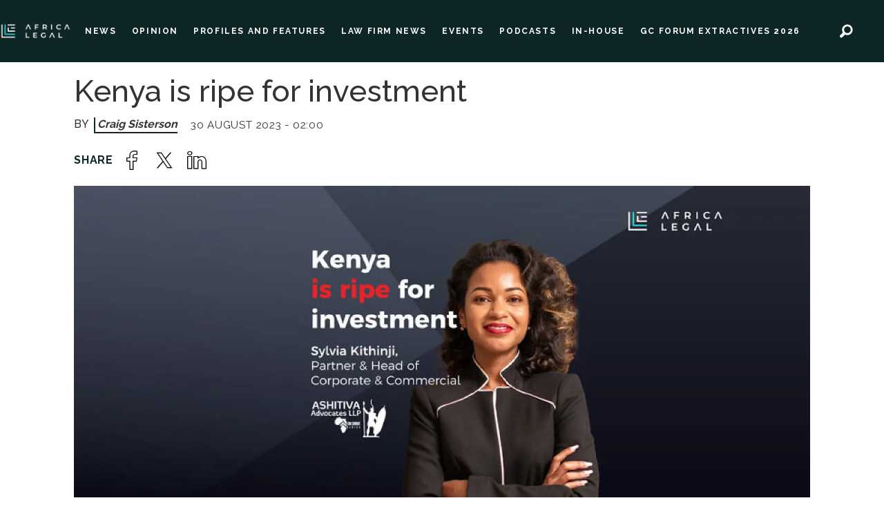

--- FILE ---
content_type: text/html; charset=UTF-8
request_url: https://www.africa-legal.com/profiles-and-features/kenya-is-ripe-for-investment/101552
body_size: 14264
content:
<!DOCTYPE html>
<html lang="en-GB" dir="ltr" class="resp_fonts">

    <head>
                
                <script type="module">
                    import { ClientAPI } from '/view-resources/baseview/public/common/ClientAPI/index.js?v=1768293024-L4';
                    window.labClientAPI = new ClientAPI({
                        pageData: {
                            url: 'https://www.africa-legal.com/profiles-and-features/kenya-is-ripe-for-investment/101552',
                            pageType: 'article',
                            pageId: '101552',
                            section: 'profiles and features',
                            title: 'Kenya is ripe for investment',
                            seotitle: 'Africa Legal | Kenya is ripe for investment',
                            sometitle: 'Kenya is ripe for investment',
                            description: 'Kenya is one of Africa’s top destinations for investment, with $676 million in venture capital funding alone in 2022 for Kenyan startups. Corporate law expert Sylvia Kithinji spoke to Craig Sisterson about what the future holds.',
                            seodescription: 'Kenya is one of Africa’s top destinations for investment, with $676 million in venture capital funding alone in 2022 for Kenyan startups. Corporate law expert Sylvia Kithinji spoke to Craig Sisterson about what the future holds.',
                            somedescription: 'The volume of venture capital and private equity investment in Kenya in recent years, despite the global macroeconomic climate challenging many countries, under..',
                            device: 'desktop',
                            cmsVersion: '4.2.15',
                            contentLanguage: 'en-GB',
                            published: '2023-08-30T00:00:00.000Z',
                            tags: ["private equity", "kenya", "investment", "sylvia kithinji", "profiles and features", "venture capital"],
                            bylines: ["Craig Sisterson "],
                            site: {
                                domain: 'https://www.africa-legal.com',
                                id: '2',
                                alias: 'africalegal'
                            }
                            // Todo: Add paywall info ...
                        },
                        debug: false
                    });
                </script>

                <title>Africa Legal | Kenya is ripe for investment</title>
                <meta name="title" content="Africa Legal | Kenya is ripe for investment">
                <meta name="description" content="Kenya is one of Africa’s top destinations for investment, with $676 million in venture capital funding alone in 2022 for Kenyan startups. Corporate law expert Sylvia Kithinji spoke to Craig Sisterson about what the future holds.">
                <meta http-equiv="Content-Type" content="text/html; charset=utf-8">
                <link rel="canonical" href="https://www.africa-legal.com/profiles-and-features/kenya-is-ripe-for-investment/101552">
                <meta name="viewport" content="width=device-width, initial-scale=1">
                
                <meta property="og:type" content="article">
                <meta property="og:title" content="Kenya is ripe for investment">
                <meta property="og:description" content="The volume of venture capital and private equity investment in Kenya in recent years, despite the global macroeconomic climate challenging many countries, under..">
                <meta property="article:published_time" content="2023-08-30T00:00:00.000Z">
                <meta property="article:modified_time" content="2024-11-12T17:32:39.000Z">
                <meta property="article:author" content="Craig Sisterson ">
                <meta property="article:tag" content="private equity">
                <meta property="article:tag" content="kenya">
                <meta property="article:tag" content="investment">
                <meta property="article:tag" content="sylvia kithinji">
                <meta property="article:tag" content="profiles and features">
                <meta property="article:tag" content="venture capital">
                <meta property="og:image" content="https://image.africa-legal.com/101561.jpg?imageId=101561&panox=0&panoy=0&panow=0&panoh=0&width=1200&height=683">
                <meta property="og:image:width" content="1200">
                <meta property="og:image:height" content="684">
                <meta name="twitter:card" content="summary_large_image">
                
                <meta name="twitter:title" content="Kenya is ripe for investment">
                <meta name="twitter:description" content="The volume of venture capital and private equity investment in Kenya in recent years, despite the global macroeconomic climate challenging many countries, under..">
                <meta name="twitter:image" content="https://image.africa-legal.com/101561.jpg?imageId=101561&panox=0&panoy=0&panow=0&panoh=0&width=1200&height=683">
                <link rel="alternate" type="application/json+oembed" href="https://www.africa-legal.com/profiles-and-features/kenya-is-ripe-for-investment/101552?lab_viewport=oembed">

                
                <script id="CookieConsent" src="https://policy.app.cookieinformation.com/uc.js" data-culture="EN" data-gcm-version="2.0" type="text/javascript"></script>
                
                
                <meta property="og:url" content="https://www.africa-legal.com/profiles-and-features/kenya-is-ripe-for-investment/101552">
                        <link type="image/x-icon" rel="icon" href="/view-resources/dachser2/public/africalegal/favicon.ico">
                        <link type="image/png" rel="icon" sizes="32x32" href="/view-resources/dachser2/public/africalegal/favicon-32x32.png">
                        <link type="image/png" rel="icon" sizes="96x96" href="/view-resources/dachser2/public/africalegal/favicon-96x96.png">
                        <link type="image/png" rel="icon" sizes="192x192" href="/view-resources/dachser2/public/africalegal/android-chrome-192x192.png">
                        <link type="image/png" rel="icon" sizes="512x512" href="/view-resources/dachser2/public/africalegal/android-chrome-512x512.png">
                        <link type="image/png" rel="apple-touch-icon" sizes="180x180" href="/view-resources/dachser2/public/africalegal/apple-touch-icon-180x180.png">
                    
                <link href="https://fonts.googleapis.com/css?family=Merriweather:300,400,700,900" rel="stylesheet" >
                <link rel="stylesheet" href="/view-resources/view/css/grid.css?v=1768293024-L4">
                <link rel="stylesheet" href="/view-resources/view/css/main.css?v=1768293024-L4">
                <link rel="stylesheet" href="/view-resources/view/css/colors.css?v=1768293024-L4">
                <link rel="stylesheet" href="/view-resources/view/css/print.css?v=1768293024-L4" media="print">
                <link rel="stylesheet" href="/view-resources/view/css/foundation-icons/foundation-icons.css?v=1768293024-L4">
                <link rel="stylesheet" href="/view-resources/view/css/site/africalegal.css?v=1768293024-L4">
                <style data-key="custom_properties">
                    :root{--primary: rgba(0,0,0,1);--secondary: rgba(5,226,226,1);--tertiary: rgba(0,0,0,1);--quaternary: rgba(14,38,38,1);--quinary: rgba(188,190,192,1);--senary: rgba(248,248,249,1);--bg-primary: rgba(14,38,38,1);--bg-secondary: rgba(248,248,249,1);--bg-tertiary: rgba(5,226,226,1);--bg-quaternary: rgba(188,190,192,1);--bg-quinary: rgba(255,255,255,1);}
                </style>
                <style data-key="background_colors">
                    .bg-primary {background-color: rgba(14,38,38,1);color: #fff;}.bg-secondary {background-color: rgba(248,248,249,1);}.bg-tertiary {background-color: rgba(5,226,226,1);}.bg-quaternary {background-color: rgba(188,190,192,1);}.bg-quinary {background-color: rgba(255,255,255,1);}@media (max-width: 1023px) { .color_mobile_bg-primary {background-color: rgba(14,38,38,1);color: #fff;}}@media (max-width: 1023px) { .color_mobile_bg-secondary {background-color: rgba(248,248,249,1);}}@media (max-width: 1023px) { .color_mobile_bg-tertiary {background-color: rgba(5,226,226,1);}}@media (max-width: 1023px) { .color_mobile_bg-quaternary {background-color: rgba(188,190,192,1);}}@media (max-width: 1023px) { .color_mobile_bg-quinary {background-color: rgba(255,255,255,1);}}
                </style>
                <style data-key="background_colors_opacity">
                    .bg-primary.op-bg_20 {background-color: rgba(14, 38, 38, 0.2);color: #fff;}.bg-primary.op-bg_40 {background-color: rgba(14, 38, 38, 0.4);color: #fff;}.bg-primary.op-bg_60 {background-color: rgba(14, 38, 38, 0.6);color: #fff;}.bg-primary.op-bg_80 {background-color: rgba(14, 38, 38, 0.8);color: #fff;}.bg-secondary.op-bg_20 {background-color: rgba(248, 248, 249, 0.2);}.bg-secondary.op-bg_40 {background-color: rgba(248, 248, 249, 0.4);}.bg-secondary.op-bg_60 {background-color: rgba(248, 248, 249, 0.6);}.bg-secondary.op-bg_80 {background-color: rgba(248, 248, 249, 0.8);}.bg-tertiary.op-bg_20 {background-color: rgba(5, 226, 226, 0.2);}.bg-tertiary.op-bg_40 {background-color: rgba(5, 226, 226, 0.4);}.bg-tertiary.op-bg_60 {background-color: rgba(5, 226, 226, 0.6);}.bg-tertiary.op-bg_80 {background-color: rgba(5, 226, 226, 0.8);}.bg-quaternary.op-bg_20 {background-color: rgba(188, 190, 192, 0.2);}.bg-quaternary.op-bg_40 {background-color: rgba(188, 190, 192, 0.4);}.bg-quaternary.op-bg_60 {background-color: rgba(188, 190, 192, 0.6);}.bg-quaternary.op-bg_80 {background-color: rgba(188, 190, 192, 0.8);}.bg-quinary.op-bg_20 {background-color: rgba(255, 255, 255, 0.2);}.bg-quinary.op-bg_40 {background-color: rgba(255, 255, 255, 0.4);}.bg-quinary.op-bg_60 {background-color: rgba(255, 255, 255, 0.6);}.bg-quinary.op-bg_80 {background-color: rgba(255, 255, 255, 0.8);}@media (max-width: 1023px) { .color_mobile_bg-primary.op-bg_20 {background-color: rgba(14, 38, 38, 0.2);color: #fff;}}@media (max-width: 1023px) { .color_mobile_bg-primary.op-bg_40 {background-color: rgba(14, 38, 38, 0.4);color: #fff;}}@media (max-width: 1023px) { .color_mobile_bg-primary.op-bg_60 {background-color: rgba(14, 38, 38, 0.6);color: #fff;}}@media (max-width: 1023px) { .color_mobile_bg-primary.op-bg_80 {background-color: rgba(14, 38, 38, 0.8);color: #fff;}}@media (max-width: 1023px) { .color_mobile_bg-secondary.op-bg_20 {background-color: rgba(248, 248, 249, 0.2);}}@media (max-width: 1023px) { .color_mobile_bg-secondary.op-bg_40 {background-color: rgba(248, 248, 249, 0.4);}}@media (max-width: 1023px) { .color_mobile_bg-secondary.op-bg_60 {background-color: rgba(248, 248, 249, 0.6);}}@media (max-width: 1023px) { .color_mobile_bg-secondary.op-bg_80 {background-color: rgba(248, 248, 249, 0.8);}}@media (max-width: 1023px) { .color_mobile_bg-tertiary.op-bg_20 {background-color: rgba(5, 226, 226, 0.2);}}@media (max-width: 1023px) { .color_mobile_bg-tertiary.op-bg_40 {background-color: rgba(5, 226, 226, 0.4);}}@media (max-width: 1023px) { .color_mobile_bg-tertiary.op-bg_60 {background-color: rgba(5, 226, 226, 0.6);}}@media (max-width: 1023px) { .color_mobile_bg-tertiary.op-bg_80 {background-color: rgba(5, 226, 226, 0.8);}}@media (max-width: 1023px) { .color_mobile_bg-quaternary.op-bg_20 {background-color: rgba(188, 190, 192, 0.2);}}@media (max-width: 1023px) { .color_mobile_bg-quaternary.op-bg_40 {background-color: rgba(188, 190, 192, 0.4);}}@media (max-width: 1023px) { .color_mobile_bg-quaternary.op-bg_60 {background-color: rgba(188, 190, 192, 0.6);}}@media (max-width: 1023px) { .color_mobile_bg-quaternary.op-bg_80 {background-color: rgba(188, 190, 192, 0.8);}}@media (max-width: 1023px) { .color_mobile_bg-quinary.op-bg_20 {background-color: rgba(255, 255, 255, 0.2);}}@media (max-width: 1023px) { .color_mobile_bg-quinary.op-bg_40 {background-color: rgba(255, 255, 255, 0.4);}}@media (max-width: 1023px) { .color_mobile_bg-quinary.op-bg_60 {background-color: rgba(255, 255, 255, 0.6);}}@media (max-width: 1023px) { .color_mobile_bg-quinary.op-bg_80 {background-color: rgba(255, 255, 255, 0.8);}}
                </style>
                <style data-key="border_colors">
                    .border-bg-primary{--border-color: var(--bg-primary);}.mobile_border-bg-primary{--mobile-border-color: var(--bg-primary);}.border-bg-secondary{--border-color: var(--bg-secondary);}.mobile_border-bg-secondary{--mobile-border-color: var(--bg-secondary);}.border-bg-tertiary{--border-color: var(--bg-tertiary);}.mobile_border-bg-tertiary{--mobile-border-color: var(--bg-tertiary);}.border-bg-quaternary{--border-color: var(--bg-quaternary);}.mobile_border-bg-quaternary{--mobile-border-color: var(--bg-quaternary);}.border-bg-quinary{--border-color: var(--bg-quinary);}.mobile_border-bg-quinary{--mobile-border-color: var(--bg-quinary);}
                </style>
                <style data-key="font_colors">
                    .primary {color: rgba(0,0,0,1) !important;}.secondary {color: rgba(5,226,226,1) !important;}.tertiary {color: rgba(0,0,0,1) !important;}.quaternary {color: rgba(14,38,38,1) !important;}.quinary {color: rgba(188,190,192,1) !important;}.senary {color: rgba(248,248,249,1) !important;}@media (max-width: 1023px) { .color_mobile_primary {color: rgba(0,0,0,1) !important;}}@media (max-width: 1023px) { .color_mobile_secondary {color: rgba(5,226,226,1) !important;}}@media (max-width: 1023px) { .color_mobile_tertiary {color: rgba(0,0,0,1) !important;}}@media (max-width: 1023px) { .color_mobile_quaternary {color: rgba(14,38,38,1) !important;}}@media (max-width: 1023px) { .color_mobile_quinary {color: rgba(188,190,192,1) !important;}}@media (max-width: 1023px) { .color_mobile_senary {color: rgba(248,248,249,1) !important;}}
                </style>
                <style data-key="image_gradient">
                    .image-gradient-bg-primary{--background-color: var(--bg-primary);}.color_mobile_image-gradient-bg-primary{--mobile-background-color: var(--bg-primary);}.image-gradient-bg-secondary{--background-color: var(--bg-secondary);}.color_mobile_image-gradient-bg-secondary{--mobile-background-color: var(--bg-secondary);}.image-gradient-bg-tertiary{--background-color: var(--bg-tertiary);}.color_mobile_image-gradient-bg-tertiary{--mobile-background-color: var(--bg-tertiary);}.image-gradient-bg-quaternary{--background-color: var(--bg-quaternary);}.color_mobile_image-gradient-bg-quaternary{--mobile-background-color: var(--bg-quaternary);}.image-gradient-bg-quinary{--background-color: var(--bg-quinary);}.color_mobile_image-gradient-bg-quinary{--mobile-background-color: var(--bg-quinary);}
                </style>
                <style data-key="custom_css_variables">
                :root {
                    --lab_page_width: 1088px;
                    --lab_columns_gutter: 11px;
                    --space-top: ;
                    --space-top-adnuntiusAd: ;
                }

                @media(max-width: 767px) {
                    :root {
                        --lab_columns_gutter: 10px;
                    }
                }

                @media(min-width: 767px) {
                    :root {
                    }
                }
                </style>
<script src="/view-resources/public/common/JWTCookie.js?v=1768293024-L4"></script>
<script src="/view-resources/public/common/Paywall.js?v=1768293024-L4"></script>
                <script>
                window.Dac = window.Dac || {};
                (function () {
                    if (navigator) {
                        window.Dac.clientData = {
                            language: navigator.language,
                            userAgent: navigator.userAgent,
                            innerWidth: window.innerWidth,
                            innerHeight: window.innerHeight,
                            deviceByMediaQuery: getDeviceByMediaQuery(),
                            labDevice: 'desktop', // Device from labrador
                            device: 'desktop', // Device from varnish
                            paywall: {
                                isAuthenticated: isPaywallAuthenticated(),
                                toggleAuthenticatedContent: toggleAuthenticatedContent,
                                requiredProducts: [],
                            },
                            page: {
                                id: '101552',
                                extId: 'africalegal-c96fd294122d8038a6a1ac65e0f3203e'
                            },
                            siteAlias: 'africalegal',
                            debug: window.location.href.includes('debug=1')
                        };
                        function getDeviceByMediaQuery() {
                            if (window.matchMedia('(max-width: 767px)').matches) return 'mobile';
                            if (window.matchMedia('(max-width: 1023px)').matches) return 'tablet';
                            return 'desktop';
                        }

                        function isPaywallAuthenticated() {
                            if (window.Dac && window.Dac.JWTCookie) {
                                var JWTCookie = new Dac.JWTCookie({ debug: false });
                                return JWTCookie.isAuthenticated();
                            }
                            return false;
                        }

                        function toggleAuthenticatedContent(settings) {
                            if (!window.Dac || !window.Dac.Paywall) {
                                return;
                            }
                            var Paywall = new Dac.Paywall();
                            var updateDOM = Paywall.updateDOM;

                            if(settings && settings.displayUserName) {
                                var userName = Paywall.getUserName().then((userName) => {
                                    updateDOM(userName !== false, userName, settings.optionalGreetingText);
                                });
                            } else {
                                updateDOM(window.Dac.clientData.paywall.isAuthenticated);
                            }
                        }
                    }
                }());
                </script>

                    <script type="module" src="/view-resources/baseview/public/common/baseview/moduleHandlers.js?v=1768293024-L4" data-cookieconsent="ignore"></script>
<!-- Global site tag (gtag.js) - Google Analytics -->
<script async src="https://www.googletagmanager.com/gtag/js?id=G-4C0H3N0NTK"></script>
<script>
    window.dataLayer = window.dataLayer || [];
    function gtag(){dataLayer.push(arguments);}
    gtag('js', new Date());
    gtag('config', 'G-4C0H3N0NTK');
</script>
                <link href="https://fonts.googleapis.com/css?family=Raleway:regular,500,600,700" rel="stylesheet" >
                <style id="dachser-vieweditor-styles">
                    .font-Raleway { font-family: "Raleway" !important; }
                    .font-Raleway.font-weight-normal { font-weight: normal !important; }
                    .font-Raleway.font-weight-bold { font-weight: 600 !important; }
                </style>
                <style id="css_variables"></style>
                <script>
                    window.dachserData = {
                        _data: {},
                        _instances: {},
                        get: function(key) {
                            return dachserData._data[key] || null;
                        },
                        set: function(key, value) {
                            dachserData._data[key] = value;
                        },
                        push: function(key, value) {
                            if (!dachserData._data[key]) {
                                dachserData._data[key] = [];
                            }
                            dachserData._data[key].push(value);
                        },
                        setInstance: function(key, identifier, instance) {
                            if (!dachserData._instances[key]) {
                                dachserData._instances[key] = {};
                            }
                            dachserData._instances[key][identifier] = instance;
                        },
                        getInstance: function(key, identifier) {
                            return dachserData._instances[key] ? dachserData._instances[key][identifier] || null : null;
                        },
                        reflow: () => {}
                    };
                </script>
                

                <script type="application/ld+json">
                [{"@context":"http://schema.org","@type":"WebSite","name":"africalegal","url":"https://www.africa-legal.com"},{"@context":"https://schema.org","@type":"NewsArticle","headline":"Africa Legal | Kenya is ripe for investment","description":"Kenya is one of Africa’s top destinations for investment, with $676 million in venture capital funding alone in 2022 for Kenyan startups. Corporate law expert Sylvia Kithinji spoke to Craig Sisterson about what the future holds.","mainEntityOfPage":{"@id":"https://www.africa-legal.com/profiles-and-features/kenya-is-ripe-for-investment/101552"},"availableLanguage":[{"@type":"Language","alternateName":"en-GB"}],"image":["https://image.africa-legal.com/?imageId=101561&width=1200"],"keywords":"private equity, kenya, investment, sylvia kithinji, profiles and features, venture capital","author":[{"@type":"Person","name":"Craig Sisterson "}],"publisher":{"@type":"Organization","name":"africalegal","logo":{"@type":"ImageObject","url":"/view-resources/dachser2/public/africalegal/main-logo.png"}},"datePublished":"2023-08-30T00:00:00.000Z","dateModified":"2024-11-12T17:32:39.000Z"}]
                </script>                
                
                
                



        <meta property="article:section" content="profiles and features">
<script>
var k5aMeta = { "paid": 0, "author": ["Craig Sisterson "], "tag": ["private equity", "kenya", "investment", "sylvia kithinji", "profiles and features", "venture capital"], "title": "Africa Legal | Kenya is ripe for investment", "teasertitle": "Kenya is ripe for investment", "kicker": "", "url": "https://www.africa-legal.com/a/101552", "login": (Dac.clientData.paywall.isAuthenticated ? 1 : 0), "subscriber": (Dac.clientData.paywall.isAuthenticated ? 1 : 0), "subscriberId": (Dac.clientData.subscriberId ? `"${ Dac.clientData.subscriberId }"` : "") };
</script>
                <script src="//cl.k5a.io/6156b8c81b4d741e051f44c2.js" async></script>


        <style>
            :root {
                
                
            }
        </style>
        
        
    </head>

    <body class="l4 article site_africalegal section_profiles and features"
        
        
        >

        
        <script>
        document.addEventListener("DOMContentLoaded", (event) => {
            setScrollbarWidth();
            window.addEventListener('resize', setScrollbarWidth);
        });
        function setScrollbarWidth() {
            const root = document.querySelector(':root');
            const width = (window.innerWidth - document.body.offsetWidth < 21) ? window.innerWidth - document.body.offsetWidth : 15;
            root.style.setProperty('--lab-scrollbar-width', `${ width }px`);
        }
        </script>

        
        <a href="#main" class="skip-link">Jump to main content</a>

        <header class="pageElement pageHeader">
    <div class="row top-row">
<figure class="logo">
    <a href=" //africa-legal.com" aria-label="Go to frontpage">
        <img src="/view-resources/dachser2/public/africalegal/main-logo.png"
            alt="Go to frontpage. Logo, Africa-Legal"
            width="246"
            >
    </a>
</figure>
<nav class="navigation mainMenu dac-hidden-desktop-down">
	<ul class="menu-list">
			<li class="first-list-item left-elements">
				<a href="/news" target="_self">NEWS</a>
			</li>
			<li class="first-list-item left-elements">
				<a href="/tag/opinion" target="_self">OPINION</a>
			</li>
			<li class="first-list-item left-elements">
				<a href="/tag/profiles%20and%20features" target="_self">PROFILES AND FEATURES</a>
			</li>
			<li class="first-list-item left-elements">
				<a href="/tag/law%20firm%20news" target="_self">LAW FIRM NEWS</a>
			</li>
			<li class="first-list-item ">
				<a href="/tag/events" target="_self">EVENTS</a>
			</li>
			<li class="first-list-item left-elements">
				<a href="/podcast" target="_self">PODCASTS</a>
			</li>
			<li class="first-list-item left-elements dac-hidden-desktop-up dac-hidden-desktop-down">
				<a href="/jobs" target="_self">JOBS</a>
			</li>
			<li class="first-list-item left-elements dac-hidden-desktop-up">
				<a href="/courses" target="_self">COURSES</a>
			</li>
			<li class="first-list-item left-elements">
				<a href="tag/in-house" target="_self">IN-HOUSE</a>
			</li>
			<li class="first-list-item left-elements">
				<a href="https://www.gcforumextractives.com/" target="_blank">GC FORUM EXTRACTIVES 2026</a>
			</li>
			<li class="first-list-item left-elements dac-hidden-desktop-up dac-hidden-desktop-down">
				<a href="/tag/insights%20and%20anaylsis" target="_self">INSIGHTS AND ANAYLSIS</a>
			</li>
			<li class="first-list-item left-elements dac-hidden-desktop-up dac-hidden-desktop-down">
				<a href="/tag/webber%20wentzel" target="_self">WEBBER WENTZEL</a>
			</li>
	</ul>
</nav>



	<script>
		(function () {
			const menuLinks = document.querySelectorAll(`nav.mainMenu ul li a`);
			for (let i = 0; i < menuLinks.length; i++) {
				const link = menuLinks[i].pathname;
				if (link === window.location.pathname) {
					menuLinks[i].parentElement.classList.add('lab-link-active');
				} else {
					menuLinks[i].parentElement.classList.remove('lab-link-active');
				}
			}
		})();
	</script>

<nav class="navigation topBarMenu dac-hidden-desktop-down">
	<ul class="menu-list">
			<li class="first-list-item right-element dac-hidden-desktop-up dac-hidden-desktop-down">
				<a href="/login" target="_self">LOG IN</a>
			</li>
			<li class="first-list-item right-element newsletter-btn dac-hidden-desktop-up dac-hidden-desktop-down">
				<a href="/newsletter" target="_self">NEWSLETTER</a>
			</li>
	</ul>
</nav>



	<script>
		(function () {
			const menuLinks = document.querySelectorAll(`nav.topBarMenu ul li a`);
			for (let i = 0; i < menuLinks.length; i++) {
				const link = menuLinks[i].pathname;
				if (link === window.location.pathname) {
					menuLinks[i].parentElement.classList.add('lab-link-active');
				} else {
					menuLinks[i].parentElement.classList.remove('lab-link-active');
				}
			}
		})();
	</script>

<div data-id="pageElements-6" class="search to-be-expanded dac-hidden-desktop-down right-search">

        <button class="search-button search-expander" aria-label="Search"  aria-expanded="false" aria-controls="search-input-6" >
                <i class="open fi-magnifying-glass"></i>
                <i class="close fi-x"></i>
        </button>

    <form class="search-container" action="/cse" method="get" role="search">
        <label for="search-input-6" class="visuallyhidden">Search</label>
        <input type="text" id="search-input-6" name="q" placeholder="Search here..">
    </form>
</div>

        <script>
            // Do the check for the search button inside the if statement, so we don't set a global const if there are multiple search buttons
            if (document.querySelector('[data-id="pageElements-6"] .search-button')) {
                // Now we can set a const that is only available inside the if scope
                const searchButton = document.querySelector('[data-id="pageElements-6"] .search-button');
                searchButton.addEventListener('click', (event) => {
                    event.preventDefault();
                    event.stopPropagation();

                    // Toggle the expanded class on the search button and set the aria-expanded attribute.
                    searchButton.parentElement.classList.toggle('expanded');
                    searchButton.setAttribute('aria-expanded', searchButton.getAttribute('aria-expanded') === 'true' ? 'false' : 'true');
                    searchButton.setAttribute('aria-label', searchButton.getAttribute('aria-expanded') === 'true' ? 'Close search' : 'Open search');

                    // Set focus to the input. 
                    // This might be dodgy due to moving focus automatically, but we'll keep it in for now.
                    if (searchButton.getAttribute('aria-expanded') === 'true') {
                        document.getElementById('search-input-6').focus();
                    }
                }, false);
            }

            if (document.getElementById('bonusButton')) {
                document.getElementById('bonusButton').addEventListener('click', (event) => {
                    document.querySelector('[data-id="pageElements-6"] .search-container').submit();
                }, false);
            }

            /*
                There should probably be some sort of sorting of the elements, so that if the search button is to the right,
                the tab order should be the input before the button.
                This is a job for future me.
            */
        </script>
<div class="hamburger to-be-expanded dac-hidden-desktop-up" data-id="pageElements-7">
    <div class="positionRelative">
        <span class="hamburger-button hamburger-expander ">
            <button class="burger-btn" aria-label="Open menu" aria-expanded="false" aria-controls="hamburger-container" aria-haspopup="menu">
                    <i class="open fi-list"></i>
                    <i class="close fi-x"></i>
            </button>
        </span>
            <div class="hamburger-container" id="hamburger-container">        
                <div data-id="pageElements-8" class="search visible">

        <button class="search-button" aria-label="Search" >
                <i class="open fi-magnifying-glass"></i>
                <i class="close fi-x"></i>
        </button>

    <form class="search-container" action="/cse" method="get" role="search">
        <label for="search-input-8" class="visuallyhidden">Search</label>
        <input type="text" id="search-input-8" name="q" placeholder="Search">
    </form>
</div>

    <script>
        if (document.querySelector('[data-id="pageElements-8"] .search-button')) {
            document.querySelector('[data-id="pageElements-8"] .search-button').addEventListener('click', (event) => {
                document.querySelector('[data-id="pageElements-8"] .search-container').submit();
            }, false);
        }
    </script>
<nav class="navigation dropdownMenu dropdownMenu expandable">
	<ul class="menu-list">
			<li class="first-list-item dropdown-button has-children dac-hidden-desktop-up">
				<span tabindex="0">NEWS</span>
				<ul class="children">
					<li class="dropdown-element dac-hidden-desktop-up">
						<a href="/news" target="_self">All News</a>
					</li>
					<li class="dropdown-element dac-hidden-desktop-up">
						<a href="/tag/law%20firm%20news" target="_self">Law Firm News</a>
					</li>
					<li class="dropdown-element dac-hidden-desktop-up">
						<a href="/tag/opinion" target="_self">Opinion</a>
					</li>
					<li class="dropdown-element dac-hidden-desktop-up">
						<a href="/tag/profiles%20and%20features" target="_self">Profiles and Features</a>
					</li>
					<li class="dropdown-element dac-hidden-desktop-up">
						<a href="/tag/in-house" target="_self">In-House</a>
					</li>
				</ul>
			</li>
			<li class="first-list-item dac-hidden-desktop-up">
				<a href="/podcast" target="_self">PODCASTS</a>
			</li>
			<li class="first-list-item dac-hidden-desktop-up">
				<a href="/courses" target="_self">COURSES</a>
			</li>
			<li class="first-list-item dropdown-button dac-hidden-desktop-up dac-hidden-desktop-down">
				<a href="/jobs" target="_self">JOBS</a>
			</li>
			<li class="first-list-item dac-hidden-desktop-up dac-hidden-desktop-down">
				<a href="/tag/webber%20wentzel" target="_self">WEBBER WENTZEL</a>
			</li>
			<li class="first-list-item dac-hidden-desktop-up">
				<a href="/tag/events" target="_self">EVENTS</a>
			</li>
			<li class="first-list-item dac-hidden-desktop-up">
				<a href="https://www.gcforumextractives.com/" target="_self">GC FORUM EXTRACTIVES 2026</a>
			</li>
	</ul>
</nav>

		<script>
			(function () {
				// This is only called when the user presses the escape key.
				function closeElement(event, element) {
					if (event.key === 'Escape') {
						window.removeEventListener('keydown', closeElement);

						// Get all expanded elements and close them
						const expanded = document.querySelectorAll('nav.dropdownMenu.expandable .has-children.expanded');
						for (let i = 0; i < expanded.length; i++) {
							expanded[i].classList.remove('expanded');
							
							// Traverse up from the element the user has selected to see if it is a child of the expanded element
							// If it is, set focus to the first child, as that is the span element with tabindex. 
							// This is so that if the user has moved on from the menu, we shouldn't mess with the focus and flow
							if (document.activeElement.closest('.has-children') === expanded[i]) {
								expanded[i].children[0].focus();
							}
						}
					}
				}

				function toggleElement(event, element) {
					// Prevent the default link behavior
					event.preventDefault();

					// Check if there are other expanded elements and close them
					const expanded = document.querySelectorAll('nav.dropdownMenu.expandable .has-children.expanded');
					for (let i = 0; i < expanded.length; i++) {
						if (expanded[i] !== element.parentElement) {
							expanded[i].classList.remove('expanded');
						}
					}

					// Toggle the class "expanded" on the parent element
					// We toggle instead of add/remove the class because we don't know if we are opening or closing the element
					element.parentElement.classList.toggle('expanded');

					window.addEventListener('keydown', closeElement);
				}

				// Add extra element for carat and toggle functionality after the span or a element
				function addCarat(element) {
					const carat = document.createElement('span');
					carat.classList.add('carat');
					carat.tabIndex = '0';
					const sibling = element.querySelector(':scope > a') || element.querySelector(':scope > span');
					element.insertBefore(carat, sibling.nextSibling);
					element.tabIndex = '-1';
					if (sibling.tagName === 'A') {
						sibling.tabIndex = '0';
					} else if (sibling.tagName === 'SPAN') {
						sibling.tabIndex = '-1';
					}
				}

				// Get all elements with class "has-children" and add two events - one click event and one keydown event
				// Allow for the same expandable menu to be reused in different viewports by using different classes
				let classes = '';
				if (classes) {
					classes = '.' + classes.trim().split(' ').join('.');
				}

				const hasChildren = document.querySelectorAll(`nav.dropdownMenu${ classes }.expandable .has-children > span`);
				for (let i = 0; i < hasChildren.length; i++) {
					hasChildren[i].addEventListener('click', function(e) {
						toggleElement(e, this);
					});

					hasChildren[i].addEventListener('keydown', function (e) {
						// Check for both enter and space keys
						if (e.key === 'Enter' || e.key === ' ') {
							toggleElement(e, this);
						}
					});
				}

				// Get all elements with class "has-children" when toggleChildren is enabled and carat and toggle functionality 
				const hasChildrenToggle = document.querySelectorAll(`nav.dropdownMenu${ classes }.expandable.toggleChildren .has-children > span, nav.dropdownMenu${ classes }.expandable.toggleChildren .has-children > a`);
				for (let i = 0; i < hasChildrenToggle.length; i++) {

					// Add carat to the element
					addCarat(hasChildrenToggle[i].parentElement);

					if (hasChildrenToggle[i].tagName === 'A' || hasChildrenToggle[i].tagName === 'SPAN') {
						hasChildrenToggle[i].nextSibling.addEventListener('click', function(e) {
							toggleElement(e, hasChildrenToggle[i]);
						});

						hasChildrenToggle[i].nextSibling.addEventListener('keydown', function(e) {
							// Check for both enter and space keys
							if (e.key === 'Enter' || e.key === ' ') {
								toggleElement(e, hasChildrenToggle[i]);
							}
						});

						// Use with caution - ensure that parent li overlaps with child ul to avoid prematurely triggering leave
						if (hasChildrenToggle[i].closest('nav').classList.contains('toggleOnHover')) {
							hasChildrenToggle[i].addEventListener('mouseenter', function(e) {
								hasChildrenToggle[i].parentElement.classList.add('expanded');
							});

							hasChildrenToggle[i].parentElement.addEventListener('mouseleave', function(e) {
								hasChildrenToggle[i].parentElement.classList.remove('expanded');
							});
						}
					}
				}
			})();
		</script>


	<script>
		(function () {
			const menuLinks = document.querySelectorAll(`nav.dropdownMenu ul li a`);
			for (let i = 0; i < menuLinks.length; i++) {
				const link = menuLinks[i].pathname;
				if (link === window.location.pathname) {
					menuLinks[i].parentElement.classList.add('lab-link-active');
				} else {
					menuLinks[i].parentElement.classList.remove('lab-link-active');
				}
			}
		})();
	</script>

<nav class="navigation topBarMenu">
	<ul class="menu-list">
			<li class="first-list-item right-element dac-hidden-desktop-up dac-hidden-desktop-down">
				<a href="/login" target="_self">LOG IN</a>
			</li>
			<li class="first-list-item right-element newsletter-btn dac-hidden-desktop-up dac-hidden-desktop-down">
				<a href="/newsletter" target="_self">NEWSLETTER</a>
			</li>
	</ul>
</nav>



	<script>
		(function () {
			const menuLinks = document.querySelectorAll(`nav.topBarMenu ul li a`);
			for (let i = 0; i < menuLinks.length; i++) {
				const link = menuLinks[i].pathname;
				if (link === window.location.pathname) {
					menuLinks[i].parentElement.classList.add('lab-link-active');
				} else {
					menuLinks[i].parentElement.classList.remove('lab-link-active');
				}
			}
		})();
	</script>


            </div>
    </div>

</div>

<script>
    (function(){
        const burgerButton = document.querySelector('[data-id="pageElements-7"] .burger-btn');
        const dropdownCloseSection = document.querySelector('[data-id="pageElements-7"] .dropdown-close-section');

        function toggleDropdown() {
            // Toggle the expanded class and aria-expanded attribute
            document.querySelector('[data-id="pageElements-7"].hamburger.to-be-expanded').classList.toggle('expanded');
            burgerButton.setAttribute('aria-expanded', burgerButton.getAttribute('aria-expanded') === 'true' ? 'false' : 'true');
            burgerButton.setAttribute('aria-label', burgerButton.getAttribute('aria-expanded') === 'true' ? 'Close menu' : 'Open menu');

            // This doesn't seem to do anything? But there's styling dependent on it some places
            document.body.classList.toggle('hamburger-expanded');
        }

        // Called via the eventlistener - if the key is Escape, toggle the dropdown and remove the eventlistener
        function closeDropdown(e) {
            if(e.key === 'Escape') {
                toggleDropdown();
                // Set the focus back on the button when clicking escape, so the user can continue tabbing down
                // the page in a natural flow
                document.querySelector('[data-id="pageElements-7"] .burger-btn').focus();
                window.removeEventListener('keydown', closeDropdown);
            }
        }

        if(burgerButton) {
            burgerButton.addEventListener('click', function(e) {
                e.preventDefault();
                toggleDropdown();

                // If the menu gets expanded, add the eventlistener that will close it on pressing Escape
                // else, remove the eventlistener otherwise it will continue to listen for escape even if the menu is closed.
                if(document.querySelector('[data-id="pageElements-7"] .burger-btn').getAttribute('aria-expanded') === 'true') {
                    window.addEventListener('keydown', closeDropdown);
                } else {
                    window.removeEventListener('keydown', closeDropdown);
                }
            })
        }
        if (dropdownCloseSection) {
            dropdownCloseSection.addEventListener('click', function(e) {
                e.preventDefault();
                toggleDropdown();
            });
        }

        document.querySelectorAll('.hamburger .hamburger-expander, .hamburger .hamburger-container, .stop-propagation').forEach(function (element) {
            element.addEventListener('click', function (e) {
                e.stopPropagation();
            });
        });
    }());
</script>
</div>
<div class="section subline dac-hidden-desktop-down">
    <div class="row">

</div>

</div>


    <script>
        (function () {
            if (!'IntersectionObserver' in window) { return;}

            var scrollEvents = scrollEvents || [];

            if (scrollEvents) {
                const domInterface = {
                    classList: {
                        remove: () => {},
                        add: () => {}
                    },
                    style: {
                        cssText: ''
                    }
                };
                scrollEvents.forEach(function(event) {
                    var callback = function (entries, observer) {
                        if (!entries[0]) { return; }
                        if (entries[0].isIntersecting) {
                            event.styles.forEach(function(item) {
                                (document.querySelector(item.selector) || domInterface).style.cssText = "";
                            });
                            event.classes.forEach(function(item) {
                                item.class.forEach(function(classname) {
                                    (document.querySelector(item.selector) || domInterface).classList.remove(classname);
                                });
                            });
                        } else {
                            event.styles.forEach(function(item) {
                                (document.querySelector(item.selector) || domInterface).style.cssText = item.style;
                            });
                            event.classes.forEach(function(item) {
                                item.class.forEach(function(classname) {
                                    (document.querySelector(item.selector) || domInterface).classList.add(classname);
                                });
                            });
                        }
                    };

                    var observer = new IntersectionObserver(callback, {
                        rootMargin: event.offset,
                        threshold: 1
                    });
                    var target = document.querySelector(event.target);
                    if (target) {
                        observer.observe(target);
                    }
                });
            }
        }());

        window.Dac.clientData.paywall.toggleAuthenticatedContent(); 
    </script>
</header>

        

        
                


        <section id="mainArticleSection" class="main article">
            
            <main class="pageWidth">
                <article class=" "
                    
                >

                    <section class="main article k5a-article" id="main">

                            <div></div>
<script>
(function() {
    let windowUrl = window.location.href;
    windowUrl = windowUrl.substring(windowUrl.indexOf('?') + 1);
    let messageElement = document.querySelector('.shareableMessage');
    if (windowUrl && windowUrl.includes('code') && windowUrl.includes('expires')) {
        messageElement.style.display = 'block';
    } 
})();
</script>


                        <div data-element-guid="dcfa9cee-bddf-4ea7-b586-f99f2d8b1236" class="articleHeader column">

    


    <h1 class="headline mainTitle " style="">Kenya is ripe for investment</h1>

        <div data-element-guid="d82f1d20-ec19-44a8-c6fe-6a8a5e42cbbd" class="meta">
    

    <div class="bylines">
        <div data-element-guid="3a0c2539-b5d8-487a-b0fe-68f3886e85ff" class="byline column" itemscope itemtype="http://schema.org/Person">
    
    <div class="content">
            
        <address class="name">

                <span class="lab-hidden-byline-name" itemprop="name">Craig Sisterson </span>
                    <span class="firstname ">Craig Sisterson</span>
        </address>
    </div>
</div>

        
    </div>
    
    <div class="dates">
    
        <span class="dateGroup datePublished">
            
            <time datetime="2023-08-30T00:00:00.000Z" title="Published 30 August 2023 - 02:00">30 August 2023 - 02:00</time>
        </span>
    </div>


    <div class="social">
            <a target="_blank" href="https://www.facebook.com/sharer.php?u=https%3A%2F%2Fwww.africa-legal.com%2Fprofiles-and-features%2Fkenya-is-ripe-for-investment%2F101552" class="fi-social-facebook" aria-label="Share on Facebook"></a>
            <a target="_blank" href="https://twitter.com/intent/tweet?url=https%3A%2F%2Fwww.africa-legal.com%2Fprofiles-and-features%2Fkenya-is-ripe-for-investment%2F101552" class="fi-social-twitter" aria-label="Share on X (Twitter)"></a>
            <a target="_blank" href="https://www.linkedin.com/sharing/share-offsite/?url=https%3A%2F%2Fwww.africa-legal.com%2Fprofiles-and-features%2Fkenya-is-ripe-for-investment%2F101552" class="fi-social-linkedin" aria-label="Share on LinkedIn"></a>
    </div>



</div>


    <div class="media">
            
            <figure data-element-guid="a4bb6378-2ba5-432c-b007-abdae25cb79c" class="headerImage">
    <div class="img fullwidthTarget">
        <picture>
            <source srcset="https://image.africa-legal.com/101561.webp?imageId=101561&width=2116&height=904&format=webp" 
                width="1058"
                height="452"
                media="(min-width: 768px)"
                type="image/webp">    
            <source srcset="https://image.africa-legal.com/101561.webp?imageId=101561&width=2116&height=904&format=jpg" 
                width="1058"
                height="452"
                media="(min-width: 768px)"
                type="image/jpeg">    
            <source srcset="https://image.africa-legal.com/101561.webp?imageId=101561&width=960&height=410&format=webp" 
                width="480"
                height="205"
                media="(max-width: 767px)"
                type="image/webp">    
            <source srcset="https://image.africa-legal.com/101561.webp?imageId=101561&width=960&height=410&format=jpg" 
                width="480"
                height="205"
                media="(max-width: 767px)"
                type="image/jpeg">    
            <img src="https://image.africa-legal.com/101561.webp?imageId=101561&width=960&height=410&format=jpg"
                width="480"
                height="205"
                title="Kenya is ripe for investment"
                alt="" 
                
                style=""    
                >
        </picture>        
        
    </div>
    
</figure>

            
            
            
            
            
            
            
            
            
            
            
        <div class="floatingText"></div>
    </div>





    <h2 class="subtitle " style="">Kenya is one of Africa’s top destinations for investment, with $676 million in venture capital funding alone in 2022 for Kenyan startups. Corporate law expert Sylvia Kithinji spoke to Craig Sisterson about what the future holds.</h2>



</div>


                        

                        
                        


                        

                        <div data-element-guid="d82f1d20-ec19-44a8-c6fe-6a8a5e42cbbd" class="bodytext large-12 small-12 medium-12">
    
    

    <p>The volume of venture capital and private equity investment in Kenya in recent years, despite the global macroeconomic climate challenging many countries, underlines its status as a “very favourable” investment destination long-term, says leading lawyer Sylvia Kithinji.</p>
<p>“There are many things going for Kenya, including our relatively stable political environment, infrastructure capacity, our people and education levels, and positive demographics,” explained Sylvia, the Head of Commercial &amp; Corporate at Ashitiva Advocates. “Kenya also has a broad and vibrant private sector cutting across many industries: financial services, ICT, health, manufacturing, logistics, agriculture, water and sanitation. So there are a broad range of viable investment options in Kenya, and that seems to have grown over the last few years.”</p>
<p>Sylvia, whose firm is co-hosting a sector roundtable about investment in Kenya on 12 September 2023 with Pinsent Masons and the Nairobi International Financial Centre, noted that a Burbidge Capital report outlined at least 59 deals happening in Kenya in the first half of 2023, which would be almost 80% of the 75 total deals across the entire East African region.</p>
<p>“There is a lot of interest in Kenya in terms of investment distribution for private equity and venture capital, but also other forms of investment,” she commented. “Kenya is also specifically becoming a destination for venture capital investments in technology in the financial services sector. We’ve seen a lot of activity over the last few years given the innovation in Kenya in fintech and the digital economy space.”</p>
<p>In April, a new report from the African Private Equity and Venture Capital Association (AVCA) noted that Kenyan startups received US$676 million in venture capital funding in 2022 – the fourth-most deals on the continent and the second-most funding.</p>
<p>“With our sector roundtable, we want to create a platform for deliberate discussions about deepening private equity and venture capital investments in Kenya,” Kithinji said. “We’re looking to have players from different backgrounds and sectors provide their perspectives and expertise. We want to bring investors, PE firms, VC firms, DFIs and sector associations into the same room with public sector officials, to make proposals on what an enabling policy and regulatory environment would look like.”</p>
<p>While investment in Kenya is strong and growing, more can be done, says Sylvia. She would like to see Kenya become a domicile for PE and VC firms setting up funds locally.</p>
<p>Sylvia also notes that while Kenya’s regulatory environment is “fairly supportive” of investment, there is room for improvement. Some hurdles facing investors include constraints on ownership, tax inefficiencies, slow licensing processes, and other factors that can impact private equity and venture capital investment.</p>
<p>She believes more could also be done to improve entrepreneur and investor readiness. “It’s not just about identifying the right opportunities, but also scaling those investments to become viable long-term businesses,” Sylvia said. “The ingredients for success include not just capital injection, but also finding the right investment fit, right level of technical assistance, coaching, support and creating an appropriate deal structure. That is what I see as our value-add.”</p>
<p><br><strong><strong>To join Africa Legal's mailing list please click <a href="https://subscriptions.touchbasepro.com/h/d/B3F4CCB1F8354000">here</a></strong></strong></p>

    

    
</div>


                        


                        
<div data-element-guid="d82f1d20-ec19-44a8-c6fe-6a8a5e42cbbd" class="column articleFooter">
    <span class="tags">
        <a href="/tag/private%20equity">private equity</a>
        <a href="/tag/kenya">kenya</a>
        <a href="/tag/investment">investment</a>
        <a href="/tag/sylvia%20kithinji">sylvia kithinji</a>
        <a href="/tag/profiles%20and%20features">profiles and features</a>
        <a href="/tag/venture%20capital">venture capital</a>
    </span>
    
</div>



                    </section>
                    
                </article>
                <section class="related desktop-fullWidth mobile-fullWidth fullwidthTarget">
                <div data-element-guid="239b4378-e595-4d31-b10a-de035c61337a" class="page-content"><div data-element-guid="c106903f-c52f-4353-abcc-dcd886737481" class="row small-12 large-12" style="">
<!-- placeholder(#1) -->
<div data-element-guid="99376e08-bb76-4e57-e6df-2b3cf7add521" class="front_rows small-12 large-12 small-abs-12 large-abs-12 large-12 small-12">
    
    <div class="content fullwidthTarget" style="">
            
            <div data-element-guid="aa0531ae-2191-4566-bd8b-255a9dade1f3" class="row small-12 large-12 gradient-extraLight color_mobile_gradient-extraLight border-bg-tertiary mobile_border-bg-tertiary hasBorder mobile-hasBorder" style=""><div data-element-guid="a31a4dd3-5c21-4a13-80c8-6d444d520a32" class="column text_multiline small-12 large-12 small-abs-12 large-abs-12">
    
    <div class="content multiline bodytext"
        style="">
        <p class="align-left mobile_text_align_align-left" data-lab-text_align="left"> Copyright : Re-publication of this article is authorised only in the following circumstances; the writer and Africa Legal are both recognised as the author and the website address www.africa-legal.com and original article link are back linked. Re-publication without both must be preauthorised by contacting editor@africa-legal.com</p>
    </div>
</div></div>

    </div>
</div>

</div>
</div>

                </section>
            </main>
            
            
        </section>

            <template class="definitionTemplate">
                <div class="definitionPopup">
                    <div class="definitionInfo">
                        <p></p>
                        <span></span>
                        <button class="definitionClose">&#10005;</button>
                    </div>
                </div>
            </template>


        <script>
                (function(){
                    const audioPlayers = document.querySelectorAll('.dacInlineAudio');
                    for (const audioPlayer of audioPlayers) {
                        window.dachserData.push('audioInline', audioPlayer);
                    }

                    window.onload = function() {
                        if (window.Dac && window.Dac.Definition) {
                            const definition = new Dac.Definition();
                            definition.setup();   
                        }
                    };
                })();
        </script>
            <script>
                window.lab_article_data = window.lab_article_data || {};
                if (lab_article_data[101552]) {
                    lab_article_data[101552].tagsString = 'private equity,kenya,investment,sylvia kithinji,profiles and features,venture capital';
                    lab_article_data[101552].section = 'profiles and features';
                    lab_article_data[101552].pageType = 'article';
                } else {
                    lab_article_data[101552] = {
                        tagsString: 'private equity,kenya,investment,sylvia kithinji,profiles and features,venture capital'
                        , section: 'profiles and features'
                        , pageType: 'article'
                    };
                    
                }
            </script>

        

<footer class="page">
    <div data-element-guid="4cc13adf-9df3-4067-8a1e-7fe8bae21acc" class="row small-12 large-12" style=""><div data-element-guid="3b71fb62-e1b5-4225-8506-2de20c04cf49" id="markup_100019" class="markupbox column small-12 large-4 small-abs-12 large-abs-4">
    
    <div class="content fullwidthTarget" style="">

        

        

            <div>
            <img src="/view-resources/dachser2/public/africalegal/main-logo.png" alt="Africa legal main logo"><a href="https://www.africa-legal.com" aria-label="Link to Africa Legal's home page"></a>
        </div>

        
        
    </div>
</div>
<div data-element-guid="27b54612-af5d-4dc2-abda-4556cd014618" id="markup_100020" class="markupbox column small-12 large-2 small-abs-12 large-abs-2">
    
    <div class="content fullwidthTarget" style="">

        

        

            

        
        
    </div>
</div>
<div data-element-guid="72de1424-16be-4a87-8c54-e95935c3b745" id="markup_100022" class="markupbox column small-12 large-3 small-abs-12 large-abs-3">
    
    <div class="content fullwidthTarget" style="">

        

        

            <div class="footer-column">
        <ul>
          <li><a href="/about-us">About us</a></li>
          <li><a href="/contact-us">Contact us</a></li>
          <li><a href="/terms-of-use">Terms of use</a></li>
          <li><a href="/privacy-and-cookies">Privacy and cookies</a></li>
          <li><a href="/sitemap.xml">Sitemap</a></li>
        </ul>
      </div>

        
        
    </div>
</div>
<div data-element-guid="ad389cb6-9a99-489a-8f49-019f1d002f25" id="markup_100021" class="markupbox column small-12 large-3 small-abs-12 large-abs-3">
    
    <div class="content fullwidthTarget" style="">

        

        

            <div class="footer-column">
        <ul>
          <li><a href="/lets-team-up">Let's team up</a></li>
          <li><a href="/news">News</a></li>
          <li><a href="/courses">Courses</a></li>
          <li><a href="/jobs">Jobs</a></li>
          <li><a href="/podcast">Podcasts</a></li>
          <li><a href="/tag/events">Events</a></li>
        </ul>
      </div>

        
        
    </div>
</div>
</div>
<div data-element-guid="63681030-ea92-42f1-a8a0-080793714e1d" class="row small-12 large-12" style=""><div data-element-guid="4e953ab0-f4cb-4e4c-b96d-581a6a938756" id="markup_100023" class="markupbox column small-12 large-12 small-abs-12 large-abs-12">
    
    <div class="content fullwidthTarget" style="">

        

        

            <div class="footer-bottom">
  <div class="footer-border"></div>
  <div class="footer-content">
  <p>© Copyright 2024, Africa Legal. All rights reserved. <a href="/privacy-and-cookies">Privacy policy</a>.</p>
  <div class="footer-border-mobile"></div>
  <div class="social-icons">
      <p class="follow-text">FOLLOW </p>
    <a target="_blank" href="https://www.facebook.com/legalPSG/" class="fi-social-facebook"></a>
    <a target="_blank" href="https://www.twitter.com/legalPSG/" class="fi-social-twitter"></a>
    <a target="_blank" href="https://www.linkedin.com/company/legalpsg/" class="fi-social-linkedin"></a>
    <a target="_blank" href="https://www.instagram.com/legalpsg/" class="fi-social-instagram"></a>
   </div>
  </div>
</div>

        
        
    </div>
</div>
</div>

</footer>



<script src="/view-resources/baseview/public/common/build/baseview_dependencies_dom.js?v=1768293024-L4" data-cookieconsent="ignore"></script>

        <script>
            window.dachserData.handlers = {
                parallax: function(item) {
                    if (window.Dac && window.Dac.Parallax) {
                        new Dac.Parallax(item);
                    } else {
                        console.warn('parallax: Missing required class Dac.Parallax. Content will not animate.');
                    }
                },
                swipehelper: function(item) {
                    if (window.Dac && window.Dac.SwipeHelper) {
                        var element = document.querySelector(item.selector);
                        if (!element) {
                            console.warn('SwipeHelper: Missing element for selector: "' + item.selector + '".');
                            return null;
                        }
                        return new Dac.SwipeHelper(element, item);
                    } else {
                        console.warn('SwipeHelper: Missing required function Dac.SwipeHelper.');
                        return null;
                    } 
                },
                readprogress: function(item) {
                    if (window.Dac && window.Dac.ReadProgress) {
                        var element = document.querySelector(item.selector);
                        if (!element) {
                            console.warn('ReadProgress: Missing element for selector: "' + item.selector + '".');
                            return;
                        }
                        new Dac.ReadProgress(element, item);
                    } else {
                        console.warn('ReadProgress: Missing required function Dac.ReadProgress.');
                    } 
                },
                tabnavigation: function(item) {
                    if (window.Dac && window.Dac.TabNavigation) {
                        new Dac.TabNavigation(item);
                    } else {
                        console.warn('TabNavigation: Missing required function Dac.Tabnavigation.');
                    } 
                },
                elementattributetoggler: function(item) {
                    if (window.Dac && window.Dac.ElementAttributeToggler) {
                        new Dac.ElementAttributeToggler(item);
                    } else {
                        console.warn('ElementAttributeToggler: Missing required class Dac.ElementAttributeToggler.');
                    } 
                },
                articlelists: (item) => {
                    if (window.Dac && window.Dac.ArticleLists) {
                        new Dac.ArticleLists(item);
                    } else {
                        console.warn('ElementAttributeToggler: Missing required class Dac.ArticleLists.');
                    }
                }
            };

            window.dachserData.execute = () => {
            
                // Parallax
                // Register each element requiering js-animations
                const parallaxQueue = window.dachserData.get('parallax') || [];
                parallaxQueue.forEach(item => {
                    window.dachserData.handlers.parallax(item);
                });
            
                // SwipeHelper, used by several components like ArticleScroller etc.
                // Register each element using SwipeHelper:
                const swipehelperQueue = window.dachserData.get('swipehelper') || [];
                swipehelperQueue.forEach(item => {
                    window.dachserData.setInstance(
                        'swipehelper',
                        item.selector,
                        window.dachserData.handlers.swipehelper(item)
                    );
                });

                // ReadProgress
                const readprogressQueue = window.dachserData.get('readprogress') || [];
                readprogressQueue.forEach(item => {
                    window.dachserData.handlers.readprogress(item);
                });
            
                // Tab-navigation
                const tabnavigationQueue = window.dachserData.get('tabnavigation') || [];
                tabnavigationQueue.forEach(item => {
                    window.dachserData.handlers.tabnavigation(item);
                });

                // ElementAttributeToggler
                const elementAttributeTogglerQueue = window.dachserData.get('elementattributetoggler') || [];
                elementAttributeTogglerQueue.forEach(item => {
                    window.dachserData.handlers.elementattributetoggler(item);
                });

                const articlelistsQueue = window.dachserData.get('articlelists') || [];
                articlelistsQueue.forEach(item => {
                    window.dachserData.handlers.articlelists(item);
                });
            };

            (function () {

                window.dachserData.execute();
            
            }());
        </script>



        
    </body>
</html>
